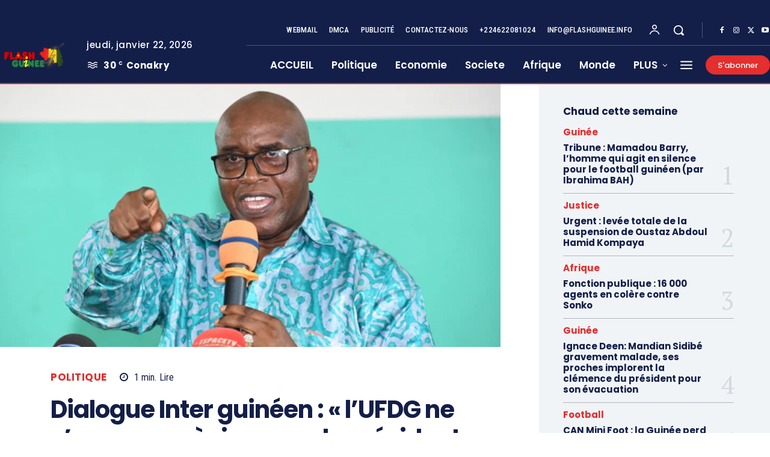

--- FILE ---
content_type: text/html; charset=UTF-8
request_url: https://flashguinee.info/wp-admin/admin-ajax.php
body_size: -230
content:
130805.7d2734b8e6c3c933ac854fe2aec75f23

--- FILE ---
content_type: text/html; charset=utf-8
request_url: https://www.google.com/recaptcha/api2/aframe
body_size: 268
content:
<!DOCTYPE HTML><html><head><meta http-equiv="content-type" content="text/html; charset=UTF-8"></head><body><script nonce="M28xEpvipcHGWpgDJb1kXw">/** Anti-fraud and anti-abuse applications only. See google.com/recaptcha */ try{var clients={'sodar':'https://pagead2.googlesyndication.com/pagead/sodar?'};window.addEventListener("message",function(a){try{if(a.source===window.parent){var b=JSON.parse(a.data);var c=clients[b['id']];if(c){var d=document.createElement('img');d.src=c+b['params']+'&rc='+(localStorage.getItem("rc::a")?sessionStorage.getItem("rc::b"):"");window.document.body.appendChild(d);sessionStorage.setItem("rc::e",parseInt(sessionStorage.getItem("rc::e")||0)+1);localStorage.setItem("rc::h",'1769091550583');}}}catch(b){}});window.parent.postMessage("_grecaptcha_ready", "*");}catch(b){}</script></body></html>